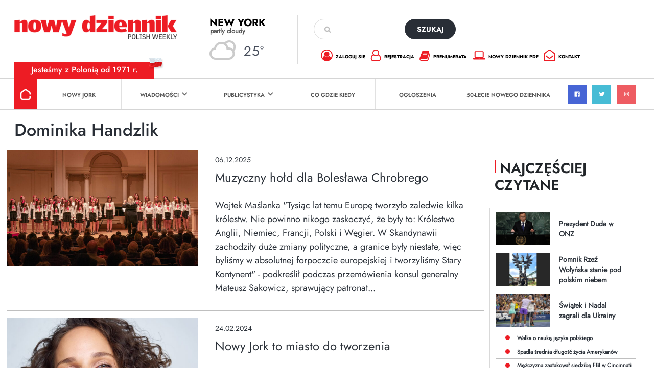

--- FILE ---
content_type: text/html; charset=utf-8
request_url: https://www.google.com/recaptcha/api2/anchor?ar=1&k=6Lc9Q4kpAAAAALKDHp35rbm9L3R0Cr8FXmC3rZHO&co=aHR0cHM6Ly9kemllbm5pay5jb206NDQz&hl=en&v=N67nZn4AqZkNcbeMu4prBgzg&size=invisible&anchor-ms=20000&execute-ms=30000&cb=jegksf6ugxz0
body_size: 48696
content:
<!DOCTYPE HTML><html dir="ltr" lang="en"><head><meta http-equiv="Content-Type" content="text/html; charset=UTF-8">
<meta http-equiv="X-UA-Compatible" content="IE=edge">
<title>reCAPTCHA</title>
<style type="text/css">
/* cyrillic-ext */
@font-face {
  font-family: 'Roboto';
  font-style: normal;
  font-weight: 400;
  font-stretch: 100%;
  src: url(//fonts.gstatic.com/s/roboto/v48/KFO7CnqEu92Fr1ME7kSn66aGLdTylUAMa3GUBHMdazTgWw.woff2) format('woff2');
  unicode-range: U+0460-052F, U+1C80-1C8A, U+20B4, U+2DE0-2DFF, U+A640-A69F, U+FE2E-FE2F;
}
/* cyrillic */
@font-face {
  font-family: 'Roboto';
  font-style: normal;
  font-weight: 400;
  font-stretch: 100%;
  src: url(//fonts.gstatic.com/s/roboto/v48/KFO7CnqEu92Fr1ME7kSn66aGLdTylUAMa3iUBHMdazTgWw.woff2) format('woff2');
  unicode-range: U+0301, U+0400-045F, U+0490-0491, U+04B0-04B1, U+2116;
}
/* greek-ext */
@font-face {
  font-family: 'Roboto';
  font-style: normal;
  font-weight: 400;
  font-stretch: 100%;
  src: url(//fonts.gstatic.com/s/roboto/v48/KFO7CnqEu92Fr1ME7kSn66aGLdTylUAMa3CUBHMdazTgWw.woff2) format('woff2');
  unicode-range: U+1F00-1FFF;
}
/* greek */
@font-face {
  font-family: 'Roboto';
  font-style: normal;
  font-weight: 400;
  font-stretch: 100%;
  src: url(//fonts.gstatic.com/s/roboto/v48/KFO7CnqEu92Fr1ME7kSn66aGLdTylUAMa3-UBHMdazTgWw.woff2) format('woff2');
  unicode-range: U+0370-0377, U+037A-037F, U+0384-038A, U+038C, U+038E-03A1, U+03A3-03FF;
}
/* math */
@font-face {
  font-family: 'Roboto';
  font-style: normal;
  font-weight: 400;
  font-stretch: 100%;
  src: url(//fonts.gstatic.com/s/roboto/v48/KFO7CnqEu92Fr1ME7kSn66aGLdTylUAMawCUBHMdazTgWw.woff2) format('woff2');
  unicode-range: U+0302-0303, U+0305, U+0307-0308, U+0310, U+0312, U+0315, U+031A, U+0326-0327, U+032C, U+032F-0330, U+0332-0333, U+0338, U+033A, U+0346, U+034D, U+0391-03A1, U+03A3-03A9, U+03B1-03C9, U+03D1, U+03D5-03D6, U+03F0-03F1, U+03F4-03F5, U+2016-2017, U+2034-2038, U+203C, U+2040, U+2043, U+2047, U+2050, U+2057, U+205F, U+2070-2071, U+2074-208E, U+2090-209C, U+20D0-20DC, U+20E1, U+20E5-20EF, U+2100-2112, U+2114-2115, U+2117-2121, U+2123-214F, U+2190, U+2192, U+2194-21AE, U+21B0-21E5, U+21F1-21F2, U+21F4-2211, U+2213-2214, U+2216-22FF, U+2308-230B, U+2310, U+2319, U+231C-2321, U+2336-237A, U+237C, U+2395, U+239B-23B7, U+23D0, U+23DC-23E1, U+2474-2475, U+25AF, U+25B3, U+25B7, U+25BD, U+25C1, U+25CA, U+25CC, U+25FB, U+266D-266F, U+27C0-27FF, U+2900-2AFF, U+2B0E-2B11, U+2B30-2B4C, U+2BFE, U+3030, U+FF5B, U+FF5D, U+1D400-1D7FF, U+1EE00-1EEFF;
}
/* symbols */
@font-face {
  font-family: 'Roboto';
  font-style: normal;
  font-weight: 400;
  font-stretch: 100%;
  src: url(//fonts.gstatic.com/s/roboto/v48/KFO7CnqEu92Fr1ME7kSn66aGLdTylUAMaxKUBHMdazTgWw.woff2) format('woff2');
  unicode-range: U+0001-000C, U+000E-001F, U+007F-009F, U+20DD-20E0, U+20E2-20E4, U+2150-218F, U+2190, U+2192, U+2194-2199, U+21AF, U+21E6-21F0, U+21F3, U+2218-2219, U+2299, U+22C4-22C6, U+2300-243F, U+2440-244A, U+2460-24FF, U+25A0-27BF, U+2800-28FF, U+2921-2922, U+2981, U+29BF, U+29EB, U+2B00-2BFF, U+4DC0-4DFF, U+FFF9-FFFB, U+10140-1018E, U+10190-1019C, U+101A0, U+101D0-101FD, U+102E0-102FB, U+10E60-10E7E, U+1D2C0-1D2D3, U+1D2E0-1D37F, U+1F000-1F0FF, U+1F100-1F1AD, U+1F1E6-1F1FF, U+1F30D-1F30F, U+1F315, U+1F31C, U+1F31E, U+1F320-1F32C, U+1F336, U+1F378, U+1F37D, U+1F382, U+1F393-1F39F, U+1F3A7-1F3A8, U+1F3AC-1F3AF, U+1F3C2, U+1F3C4-1F3C6, U+1F3CA-1F3CE, U+1F3D4-1F3E0, U+1F3ED, U+1F3F1-1F3F3, U+1F3F5-1F3F7, U+1F408, U+1F415, U+1F41F, U+1F426, U+1F43F, U+1F441-1F442, U+1F444, U+1F446-1F449, U+1F44C-1F44E, U+1F453, U+1F46A, U+1F47D, U+1F4A3, U+1F4B0, U+1F4B3, U+1F4B9, U+1F4BB, U+1F4BF, U+1F4C8-1F4CB, U+1F4D6, U+1F4DA, U+1F4DF, U+1F4E3-1F4E6, U+1F4EA-1F4ED, U+1F4F7, U+1F4F9-1F4FB, U+1F4FD-1F4FE, U+1F503, U+1F507-1F50B, U+1F50D, U+1F512-1F513, U+1F53E-1F54A, U+1F54F-1F5FA, U+1F610, U+1F650-1F67F, U+1F687, U+1F68D, U+1F691, U+1F694, U+1F698, U+1F6AD, U+1F6B2, U+1F6B9-1F6BA, U+1F6BC, U+1F6C6-1F6CF, U+1F6D3-1F6D7, U+1F6E0-1F6EA, U+1F6F0-1F6F3, U+1F6F7-1F6FC, U+1F700-1F7FF, U+1F800-1F80B, U+1F810-1F847, U+1F850-1F859, U+1F860-1F887, U+1F890-1F8AD, U+1F8B0-1F8BB, U+1F8C0-1F8C1, U+1F900-1F90B, U+1F93B, U+1F946, U+1F984, U+1F996, U+1F9E9, U+1FA00-1FA6F, U+1FA70-1FA7C, U+1FA80-1FA89, U+1FA8F-1FAC6, U+1FACE-1FADC, U+1FADF-1FAE9, U+1FAF0-1FAF8, U+1FB00-1FBFF;
}
/* vietnamese */
@font-face {
  font-family: 'Roboto';
  font-style: normal;
  font-weight: 400;
  font-stretch: 100%;
  src: url(//fonts.gstatic.com/s/roboto/v48/KFO7CnqEu92Fr1ME7kSn66aGLdTylUAMa3OUBHMdazTgWw.woff2) format('woff2');
  unicode-range: U+0102-0103, U+0110-0111, U+0128-0129, U+0168-0169, U+01A0-01A1, U+01AF-01B0, U+0300-0301, U+0303-0304, U+0308-0309, U+0323, U+0329, U+1EA0-1EF9, U+20AB;
}
/* latin-ext */
@font-face {
  font-family: 'Roboto';
  font-style: normal;
  font-weight: 400;
  font-stretch: 100%;
  src: url(//fonts.gstatic.com/s/roboto/v48/KFO7CnqEu92Fr1ME7kSn66aGLdTylUAMa3KUBHMdazTgWw.woff2) format('woff2');
  unicode-range: U+0100-02BA, U+02BD-02C5, U+02C7-02CC, U+02CE-02D7, U+02DD-02FF, U+0304, U+0308, U+0329, U+1D00-1DBF, U+1E00-1E9F, U+1EF2-1EFF, U+2020, U+20A0-20AB, U+20AD-20C0, U+2113, U+2C60-2C7F, U+A720-A7FF;
}
/* latin */
@font-face {
  font-family: 'Roboto';
  font-style: normal;
  font-weight: 400;
  font-stretch: 100%;
  src: url(//fonts.gstatic.com/s/roboto/v48/KFO7CnqEu92Fr1ME7kSn66aGLdTylUAMa3yUBHMdazQ.woff2) format('woff2');
  unicode-range: U+0000-00FF, U+0131, U+0152-0153, U+02BB-02BC, U+02C6, U+02DA, U+02DC, U+0304, U+0308, U+0329, U+2000-206F, U+20AC, U+2122, U+2191, U+2193, U+2212, U+2215, U+FEFF, U+FFFD;
}
/* cyrillic-ext */
@font-face {
  font-family: 'Roboto';
  font-style: normal;
  font-weight: 500;
  font-stretch: 100%;
  src: url(//fonts.gstatic.com/s/roboto/v48/KFO7CnqEu92Fr1ME7kSn66aGLdTylUAMa3GUBHMdazTgWw.woff2) format('woff2');
  unicode-range: U+0460-052F, U+1C80-1C8A, U+20B4, U+2DE0-2DFF, U+A640-A69F, U+FE2E-FE2F;
}
/* cyrillic */
@font-face {
  font-family: 'Roboto';
  font-style: normal;
  font-weight: 500;
  font-stretch: 100%;
  src: url(//fonts.gstatic.com/s/roboto/v48/KFO7CnqEu92Fr1ME7kSn66aGLdTylUAMa3iUBHMdazTgWw.woff2) format('woff2');
  unicode-range: U+0301, U+0400-045F, U+0490-0491, U+04B0-04B1, U+2116;
}
/* greek-ext */
@font-face {
  font-family: 'Roboto';
  font-style: normal;
  font-weight: 500;
  font-stretch: 100%;
  src: url(//fonts.gstatic.com/s/roboto/v48/KFO7CnqEu92Fr1ME7kSn66aGLdTylUAMa3CUBHMdazTgWw.woff2) format('woff2');
  unicode-range: U+1F00-1FFF;
}
/* greek */
@font-face {
  font-family: 'Roboto';
  font-style: normal;
  font-weight: 500;
  font-stretch: 100%;
  src: url(//fonts.gstatic.com/s/roboto/v48/KFO7CnqEu92Fr1ME7kSn66aGLdTylUAMa3-UBHMdazTgWw.woff2) format('woff2');
  unicode-range: U+0370-0377, U+037A-037F, U+0384-038A, U+038C, U+038E-03A1, U+03A3-03FF;
}
/* math */
@font-face {
  font-family: 'Roboto';
  font-style: normal;
  font-weight: 500;
  font-stretch: 100%;
  src: url(//fonts.gstatic.com/s/roboto/v48/KFO7CnqEu92Fr1ME7kSn66aGLdTylUAMawCUBHMdazTgWw.woff2) format('woff2');
  unicode-range: U+0302-0303, U+0305, U+0307-0308, U+0310, U+0312, U+0315, U+031A, U+0326-0327, U+032C, U+032F-0330, U+0332-0333, U+0338, U+033A, U+0346, U+034D, U+0391-03A1, U+03A3-03A9, U+03B1-03C9, U+03D1, U+03D5-03D6, U+03F0-03F1, U+03F4-03F5, U+2016-2017, U+2034-2038, U+203C, U+2040, U+2043, U+2047, U+2050, U+2057, U+205F, U+2070-2071, U+2074-208E, U+2090-209C, U+20D0-20DC, U+20E1, U+20E5-20EF, U+2100-2112, U+2114-2115, U+2117-2121, U+2123-214F, U+2190, U+2192, U+2194-21AE, U+21B0-21E5, U+21F1-21F2, U+21F4-2211, U+2213-2214, U+2216-22FF, U+2308-230B, U+2310, U+2319, U+231C-2321, U+2336-237A, U+237C, U+2395, U+239B-23B7, U+23D0, U+23DC-23E1, U+2474-2475, U+25AF, U+25B3, U+25B7, U+25BD, U+25C1, U+25CA, U+25CC, U+25FB, U+266D-266F, U+27C0-27FF, U+2900-2AFF, U+2B0E-2B11, U+2B30-2B4C, U+2BFE, U+3030, U+FF5B, U+FF5D, U+1D400-1D7FF, U+1EE00-1EEFF;
}
/* symbols */
@font-face {
  font-family: 'Roboto';
  font-style: normal;
  font-weight: 500;
  font-stretch: 100%;
  src: url(//fonts.gstatic.com/s/roboto/v48/KFO7CnqEu92Fr1ME7kSn66aGLdTylUAMaxKUBHMdazTgWw.woff2) format('woff2');
  unicode-range: U+0001-000C, U+000E-001F, U+007F-009F, U+20DD-20E0, U+20E2-20E4, U+2150-218F, U+2190, U+2192, U+2194-2199, U+21AF, U+21E6-21F0, U+21F3, U+2218-2219, U+2299, U+22C4-22C6, U+2300-243F, U+2440-244A, U+2460-24FF, U+25A0-27BF, U+2800-28FF, U+2921-2922, U+2981, U+29BF, U+29EB, U+2B00-2BFF, U+4DC0-4DFF, U+FFF9-FFFB, U+10140-1018E, U+10190-1019C, U+101A0, U+101D0-101FD, U+102E0-102FB, U+10E60-10E7E, U+1D2C0-1D2D3, U+1D2E0-1D37F, U+1F000-1F0FF, U+1F100-1F1AD, U+1F1E6-1F1FF, U+1F30D-1F30F, U+1F315, U+1F31C, U+1F31E, U+1F320-1F32C, U+1F336, U+1F378, U+1F37D, U+1F382, U+1F393-1F39F, U+1F3A7-1F3A8, U+1F3AC-1F3AF, U+1F3C2, U+1F3C4-1F3C6, U+1F3CA-1F3CE, U+1F3D4-1F3E0, U+1F3ED, U+1F3F1-1F3F3, U+1F3F5-1F3F7, U+1F408, U+1F415, U+1F41F, U+1F426, U+1F43F, U+1F441-1F442, U+1F444, U+1F446-1F449, U+1F44C-1F44E, U+1F453, U+1F46A, U+1F47D, U+1F4A3, U+1F4B0, U+1F4B3, U+1F4B9, U+1F4BB, U+1F4BF, U+1F4C8-1F4CB, U+1F4D6, U+1F4DA, U+1F4DF, U+1F4E3-1F4E6, U+1F4EA-1F4ED, U+1F4F7, U+1F4F9-1F4FB, U+1F4FD-1F4FE, U+1F503, U+1F507-1F50B, U+1F50D, U+1F512-1F513, U+1F53E-1F54A, U+1F54F-1F5FA, U+1F610, U+1F650-1F67F, U+1F687, U+1F68D, U+1F691, U+1F694, U+1F698, U+1F6AD, U+1F6B2, U+1F6B9-1F6BA, U+1F6BC, U+1F6C6-1F6CF, U+1F6D3-1F6D7, U+1F6E0-1F6EA, U+1F6F0-1F6F3, U+1F6F7-1F6FC, U+1F700-1F7FF, U+1F800-1F80B, U+1F810-1F847, U+1F850-1F859, U+1F860-1F887, U+1F890-1F8AD, U+1F8B0-1F8BB, U+1F8C0-1F8C1, U+1F900-1F90B, U+1F93B, U+1F946, U+1F984, U+1F996, U+1F9E9, U+1FA00-1FA6F, U+1FA70-1FA7C, U+1FA80-1FA89, U+1FA8F-1FAC6, U+1FACE-1FADC, U+1FADF-1FAE9, U+1FAF0-1FAF8, U+1FB00-1FBFF;
}
/* vietnamese */
@font-face {
  font-family: 'Roboto';
  font-style: normal;
  font-weight: 500;
  font-stretch: 100%;
  src: url(//fonts.gstatic.com/s/roboto/v48/KFO7CnqEu92Fr1ME7kSn66aGLdTylUAMa3OUBHMdazTgWw.woff2) format('woff2');
  unicode-range: U+0102-0103, U+0110-0111, U+0128-0129, U+0168-0169, U+01A0-01A1, U+01AF-01B0, U+0300-0301, U+0303-0304, U+0308-0309, U+0323, U+0329, U+1EA0-1EF9, U+20AB;
}
/* latin-ext */
@font-face {
  font-family: 'Roboto';
  font-style: normal;
  font-weight: 500;
  font-stretch: 100%;
  src: url(//fonts.gstatic.com/s/roboto/v48/KFO7CnqEu92Fr1ME7kSn66aGLdTylUAMa3KUBHMdazTgWw.woff2) format('woff2');
  unicode-range: U+0100-02BA, U+02BD-02C5, U+02C7-02CC, U+02CE-02D7, U+02DD-02FF, U+0304, U+0308, U+0329, U+1D00-1DBF, U+1E00-1E9F, U+1EF2-1EFF, U+2020, U+20A0-20AB, U+20AD-20C0, U+2113, U+2C60-2C7F, U+A720-A7FF;
}
/* latin */
@font-face {
  font-family: 'Roboto';
  font-style: normal;
  font-weight: 500;
  font-stretch: 100%;
  src: url(//fonts.gstatic.com/s/roboto/v48/KFO7CnqEu92Fr1ME7kSn66aGLdTylUAMa3yUBHMdazQ.woff2) format('woff2');
  unicode-range: U+0000-00FF, U+0131, U+0152-0153, U+02BB-02BC, U+02C6, U+02DA, U+02DC, U+0304, U+0308, U+0329, U+2000-206F, U+20AC, U+2122, U+2191, U+2193, U+2212, U+2215, U+FEFF, U+FFFD;
}
/* cyrillic-ext */
@font-face {
  font-family: 'Roboto';
  font-style: normal;
  font-weight: 900;
  font-stretch: 100%;
  src: url(//fonts.gstatic.com/s/roboto/v48/KFO7CnqEu92Fr1ME7kSn66aGLdTylUAMa3GUBHMdazTgWw.woff2) format('woff2');
  unicode-range: U+0460-052F, U+1C80-1C8A, U+20B4, U+2DE0-2DFF, U+A640-A69F, U+FE2E-FE2F;
}
/* cyrillic */
@font-face {
  font-family: 'Roboto';
  font-style: normal;
  font-weight: 900;
  font-stretch: 100%;
  src: url(//fonts.gstatic.com/s/roboto/v48/KFO7CnqEu92Fr1ME7kSn66aGLdTylUAMa3iUBHMdazTgWw.woff2) format('woff2');
  unicode-range: U+0301, U+0400-045F, U+0490-0491, U+04B0-04B1, U+2116;
}
/* greek-ext */
@font-face {
  font-family: 'Roboto';
  font-style: normal;
  font-weight: 900;
  font-stretch: 100%;
  src: url(//fonts.gstatic.com/s/roboto/v48/KFO7CnqEu92Fr1ME7kSn66aGLdTylUAMa3CUBHMdazTgWw.woff2) format('woff2');
  unicode-range: U+1F00-1FFF;
}
/* greek */
@font-face {
  font-family: 'Roboto';
  font-style: normal;
  font-weight: 900;
  font-stretch: 100%;
  src: url(//fonts.gstatic.com/s/roboto/v48/KFO7CnqEu92Fr1ME7kSn66aGLdTylUAMa3-UBHMdazTgWw.woff2) format('woff2');
  unicode-range: U+0370-0377, U+037A-037F, U+0384-038A, U+038C, U+038E-03A1, U+03A3-03FF;
}
/* math */
@font-face {
  font-family: 'Roboto';
  font-style: normal;
  font-weight: 900;
  font-stretch: 100%;
  src: url(//fonts.gstatic.com/s/roboto/v48/KFO7CnqEu92Fr1ME7kSn66aGLdTylUAMawCUBHMdazTgWw.woff2) format('woff2');
  unicode-range: U+0302-0303, U+0305, U+0307-0308, U+0310, U+0312, U+0315, U+031A, U+0326-0327, U+032C, U+032F-0330, U+0332-0333, U+0338, U+033A, U+0346, U+034D, U+0391-03A1, U+03A3-03A9, U+03B1-03C9, U+03D1, U+03D5-03D6, U+03F0-03F1, U+03F4-03F5, U+2016-2017, U+2034-2038, U+203C, U+2040, U+2043, U+2047, U+2050, U+2057, U+205F, U+2070-2071, U+2074-208E, U+2090-209C, U+20D0-20DC, U+20E1, U+20E5-20EF, U+2100-2112, U+2114-2115, U+2117-2121, U+2123-214F, U+2190, U+2192, U+2194-21AE, U+21B0-21E5, U+21F1-21F2, U+21F4-2211, U+2213-2214, U+2216-22FF, U+2308-230B, U+2310, U+2319, U+231C-2321, U+2336-237A, U+237C, U+2395, U+239B-23B7, U+23D0, U+23DC-23E1, U+2474-2475, U+25AF, U+25B3, U+25B7, U+25BD, U+25C1, U+25CA, U+25CC, U+25FB, U+266D-266F, U+27C0-27FF, U+2900-2AFF, U+2B0E-2B11, U+2B30-2B4C, U+2BFE, U+3030, U+FF5B, U+FF5D, U+1D400-1D7FF, U+1EE00-1EEFF;
}
/* symbols */
@font-face {
  font-family: 'Roboto';
  font-style: normal;
  font-weight: 900;
  font-stretch: 100%;
  src: url(//fonts.gstatic.com/s/roboto/v48/KFO7CnqEu92Fr1ME7kSn66aGLdTylUAMaxKUBHMdazTgWw.woff2) format('woff2');
  unicode-range: U+0001-000C, U+000E-001F, U+007F-009F, U+20DD-20E0, U+20E2-20E4, U+2150-218F, U+2190, U+2192, U+2194-2199, U+21AF, U+21E6-21F0, U+21F3, U+2218-2219, U+2299, U+22C4-22C6, U+2300-243F, U+2440-244A, U+2460-24FF, U+25A0-27BF, U+2800-28FF, U+2921-2922, U+2981, U+29BF, U+29EB, U+2B00-2BFF, U+4DC0-4DFF, U+FFF9-FFFB, U+10140-1018E, U+10190-1019C, U+101A0, U+101D0-101FD, U+102E0-102FB, U+10E60-10E7E, U+1D2C0-1D2D3, U+1D2E0-1D37F, U+1F000-1F0FF, U+1F100-1F1AD, U+1F1E6-1F1FF, U+1F30D-1F30F, U+1F315, U+1F31C, U+1F31E, U+1F320-1F32C, U+1F336, U+1F378, U+1F37D, U+1F382, U+1F393-1F39F, U+1F3A7-1F3A8, U+1F3AC-1F3AF, U+1F3C2, U+1F3C4-1F3C6, U+1F3CA-1F3CE, U+1F3D4-1F3E0, U+1F3ED, U+1F3F1-1F3F3, U+1F3F5-1F3F7, U+1F408, U+1F415, U+1F41F, U+1F426, U+1F43F, U+1F441-1F442, U+1F444, U+1F446-1F449, U+1F44C-1F44E, U+1F453, U+1F46A, U+1F47D, U+1F4A3, U+1F4B0, U+1F4B3, U+1F4B9, U+1F4BB, U+1F4BF, U+1F4C8-1F4CB, U+1F4D6, U+1F4DA, U+1F4DF, U+1F4E3-1F4E6, U+1F4EA-1F4ED, U+1F4F7, U+1F4F9-1F4FB, U+1F4FD-1F4FE, U+1F503, U+1F507-1F50B, U+1F50D, U+1F512-1F513, U+1F53E-1F54A, U+1F54F-1F5FA, U+1F610, U+1F650-1F67F, U+1F687, U+1F68D, U+1F691, U+1F694, U+1F698, U+1F6AD, U+1F6B2, U+1F6B9-1F6BA, U+1F6BC, U+1F6C6-1F6CF, U+1F6D3-1F6D7, U+1F6E0-1F6EA, U+1F6F0-1F6F3, U+1F6F7-1F6FC, U+1F700-1F7FF, U+1F800-1F80B, U+1F810-1F847, U+1F850-1F859, U+1F860-1F887, U+1F890-1F8AD, U+1F8B0-1F8BB, U+1F8C0-1F8C1, U+1F900-1F90B, U+1F93B, U+1F946, U+1F984, U+1F996, U+1F9E9, U+1FA00-1FA6F, U+1FA70-1FA7C, U+1FA80-1FA89, U+1FA8F-1FAC6, U+1FACE-1FADC, U+1FADF-1FAE9, U+1FAF0-1FAF8, U+1FB00-1FBFF;
}
/* vietnamese */
@font-face {
  font-family: 'Roboto';
  font-style: normal;
  font-weight: 900;
  font-stretch: 100%;
  src: url(//fonts.gstatic.com/s/roboto/v48/KFO7CnqEu92Fr1ME7kSn66aGLdTylUAMa3OUBHMdazTgWw.woff2) format('woff2');
  unicode-range: U+0102-0103, U+0110-0111, U+0128-0129, U+0168-0169, U+01A0-01A1, U+01AF-01B0, U+0300-0301, U+0303-0304, U+0308-0309, U+0323, U+0329, U+1EA0-1EF9, U+20AB;
}
/* latin-ext */
@font-face {
  font-family: 'Roboto';
  font-style: normal;
  font-weight: 900;
  font-stretch: 100%;
  src: url(//fonts.gstatic.com/s/roboto/v48/KFO7CnqEu92Fr1ME7kSn66aGLdTylUAMa3KUBHMdazTgWw.woff2) format('woff2');
  unicode-range: U+0100-02BA, U+02BD-02C5, U+02C7-02CC, U+02CE-02D7, U+02DD-02FF, U+0304, U+0308, U+0329, U+1D00-1DBF, U+1E00-1E9F, U+1EF2-1EFF, U+2020, U+20A0-20AB, U+20AD-20C0, U+2113, U+2C60-2C7F, U+A720-A7FF;
}
/* latin */
@font-face {
  font-family: 'Roboto';
  font-style: normal;
  font-weight: 900;
  font-stretch: 100%;
  src: url(//fonts.gstatic.com/s/roboto/v48/KFO7CnqEu92Fr1ME7kSn66aGLdTylUAMa3yUBHMdazQ.woff2) format('woff2');
  unicode-range: U+0000-00FF, U+0131, U+0152-0153, U+02BB-02BC, U+02C6, U+02DA, U+02DC, U+0304, U+0308, U+0329, U+2000-206F, U+20AC, U+2122, U+2191, U+2193, U+2212, U+2215, U+FEFF, U+FFFD;
}

</style>
<link rel="stylesheet" type="text/css" href="https://www.gstatic.com/recaptcha/releases/N67nZn4AqZkNcbeMu4prBgzg/styles__ltr.css">
<script nonce="V_-J2wk8tdJ4hiibvf1h4w" type="text/javascript">window['__recaptcha_api'] = 'https://www.google.com/recaptcha/api2/';</script>
<script type="text/javascript" src="https://www.gstatic.com/recaptcha/releases/N67nZn4AqZkNcbeMu4prBgzg/recaptcha__en.js" nonce="V_-J2wk8tdJ4hiibvf1h4w">
      
    </script></head>
<body><div id="rc-anchor-alert" class="rc-anchor-alert"></div>
<input type="hidden" id="recaptcha-token" value="[base64]">
<script type="text/javascript" nonce="V_-J2wk8tdJ4hiibvf1h4w">
      recaptcha.anchor.Main.init("[\x22ainput\x22,[\x22bgdata\x22,\x22\x22,\[base64]/[base64]/[base64]/[base64]/[base64]/[base64]/KGcoTywyNTMsTy5PKSxVRyhPLEMpKTpnKE8sMjUzLEMpLE8pKSxsKSksTykpfSxieT1mdW5jdGlvbihDLE8sdSxsKXtmb3IobD0odT1SKEMpLDApO08+MDtPLS0pbD1sPDw4fFooQyk7ZyhDLHUsbCl9LFVHPWZ1bmN0aW9uKEMsTyl7Qy5pLmxlbmd0aD4xMDQ/[base64]/[base64]/[base64]/[base64]/[base64]/[base64]/[base64]\\u003d\x22,\[base64]\\u003d\\u003d\x22,\x22QylxwrFaw5NUAsKXTMKAdTkIIAHDucKiZhkiwo8Rw6VUKMORXlYiwonDoyhew7vCtXRgwq/CpMK+UBNSalMCKw4LwpzDpMOEwqhYwrzDqFjDn8KsH8KJNl3Dm8K6ZMKewr7ChgPCocOkTcKoQljCjSDDpMOUKjPClADDvcKJW8K4A0shREhXKFfCnsKTw5sMwqtiMAJlw6fCj8K0w7LDs8K+w5LCpjEtAMOlIQnDpBhZw4/[base64]/CqcO+w6LCt8OvS8OEI1fCpMKZw4LCnBcNd3vDsUnDvCPDs8KaXEV5YsK9IsOZOko4DAIAw6pLXjXCm2RTB2NNHMOqQyvCn8O6woHDjhQZEMOddyTCvRTDuMKbPWZ6wo51OV/Cn2Q9w77DkgjDg8KFWzvCpMOww74iEMOOFcOibGbCtCMAwrfDrgfCrcK0w5nDkMKoA1d/[base64]/DqcKzOUVFUsOzOMKNwoPCqD/ChDIVKnNfwqfChUXDhUbDnX5SLwVAw4zCgVHDocOXw7oxw5p2ZWd6w48GDW1VGsORw50bw4sBw6Nqwq7DvMKbw7PDqgbDsCnDlsKWZHtLXnLCq8OSwr/CumvDhzNcWDjDj8O7ZcOiw7JsZ8KQw6vDoMKLPsKrcMOTwpo2w4xmw6lcwqPCtFvCllosZMKRw5NGw6IJJFhvwpwswojDmMK+w6PDvkF6bMKmw63CqWFrwoTDo8O5ZcOBUnXCnz/DjCvCkMKbTk/Di8OIaMORw45/TQIKQBHDr8ONfi7Dmng4PDttNUzCoUnDl8KxEsOEHMKTW0LDrCjCgDXDvEtPwqotWcOGYMOvwqzCnmwuV3jCgsK+KCV/w6huwqoYw58gTiEUwqwpFG/[base64]/Dk8OAOGfDnsKSHsK7OmNqG8KkwrJJRsK+wrBtw5XCpTfDnMKyaGXCsTLDkmHDlcK0w4dFSsKhwprDm8KKH8Olw5HDuMOgwo0GworDkcOSFg8xw6LCj3UzZwzDn8OBJ8OHNSwybMKhO8KZYH8ew4sXLzLCijfDm0PCiMK3L8OiOsKjw7ROTmJCw51/NcOKXQMaYyzCocOOw4EKGUh8wot4wprDvRPDpsOCw6jDuWhlJR0/[base64]/CuSAQXMOnwrDCgXLDrcKbfMOCSsOSw4xow5DDgRjDt1ZYfcKvQsOBVXRwG8KQYMO7wpk6L8OSWCDDi8KTw4vDo8KhWGnDhmUfTcKNCXPDlMKJw6s9w6snDTcHYcKQfcKxw6rCh8Ovw7rCsMOLw5/ClFnDuMK9w74ABTzCjX/CpMK4c8KXw5/DiH5fwrHDoTASwoXDpljCshAhQMOGwocBw6pfw6DCucOsw7bCin5kXHrDrcOiOXZCfMKcw5g6H0zDisOBwr7CpxRFw7YqaEkbwpoHw7/Cp8OSwr4BwpLCh8OQwrx2woUvw6xPCGDDqg5GGxFfw4QAWnZQNMK0wrrDiTN2clYEwq/DhMOfFAw3OHY/wqvDg8KpwrXCrcOGwoxQw7/DqcOlwrZLPMKkwoLDo8KHworCsUtbw6TDhcKEY8OPHMKFw7zDkcKBdcKtUG0ESjbDqRojw459woDDn33DqTLCu8O6w7vDvQvDgcOyXyLDiixqwpYNDcKRDHrDrnTCulViPcOeJhPCgjNCw6PCpQkww5/CiTLDk35Ewrl1cTEMwpk3woZ0aj/[base64]/wqlUbhzCsAI4YCTCgzHCilVXGzAgG1/Cl8OTCsOhSsOJw63CsgbDh8K5AsOqw7NJP8OZcVTCsMKOC34lFcOOEG/DhMO7XSDCp8K0w7LDrcOfBsKmLsKnWVFsCjbCisKyOBnCk8Ksw67ChMOuRirCii8uIcKqFmnCv8OYw4wgFsKQw608NcKqMMKJw5zDnMKTwoXCqsO/w6ZWQ8KGwq43cSo6w4fCm8OXITBMdRFiwroAwr1ObMKCeMKkw7N6JMKGwoscw6U/[base64]/DmsKiw4TDu8K/[base64]/DpMOvwrQqw7bCpE/Ck8KvNzPDkMOQe8OKF3PDqzvDqWVtw7txwpB6w47CpWLDosO7U37DrMK0Q1HDowHDq28cw5fDjA82wrsFw4zCsR50woA/N8O3KsKxw5nDoTM5wqDChMOrecKlwpRVw4FlwofDoDxQH0/CgTXCkMKmw6bCiVfDpXQzbwEkC8K3wqxiwp/[base64]/DjsKWw6fCuDUXwr1wwp/Coy/DhQ16w5zDnj/DgcK9w7MUVMOtwo7DinvCl0DDiMKlw6AKem0mw7kDwoI4c8OvJ8OWwqHCqhvDkVTCnMKPQgVtdcOywqHCmcOnw7rDi8O0PBQ4Wh/DlwvDqMK6ZVciesOrV8OGw4DDvMO8G8Kyw4oxTMK8wqNlFcOpw5/[base64]/w5FHdVLCrkDClQoawqHDksOZwqU5w77DmCpuw7jCrMK/SsOLEG0ZQko1w5zDtw/DtFtMfzLDp8OJZ8KUw4Qsw7EILcKQwqvDsT3DiBAkw4EvbcOpfcKyw4zCr11EwrsnSDPDnMKyw5LDtUDDjsOQwptKw4s8KlPChkMaa3vCvlLCusOUI8OqL8OZwr7CvcO4wrxYGcOEwrp8W03DgMKCBwnDphVeLVzDpsOPw5PDtsOxwrllwpLCksK+w6FSw48Kw6kDw7/Clztsw6Eww4wtw5ZFcsKrccKBc8Kmw7M9BMKGwoZKVcOTw50YwpRFwrgJw77CusOoJMO+w6DCqywcw6RawoQYYiJGw6fDp8KawpXDkjvDmsObF8KWw50+A8Ohwox3RULCucOhwoHCqDjCosKdGMKuw7vDjWPCt8KXwow/w4TDkRJeYiEQf8OmwqEfwqrClsKVcMKHwqjDv8K/wpHCmsOgBwkENsKxIsKcc1scAkfDt3J7wp0Mcl/Dk8K9D8KwVMKDwrEBwr7CujVmw5HCkcOhX8OkLyLDl8Kawr5eXSPClcKwbzB4wowic8OCw5ERw6XCqSrCgwLCpSPDoMOjYcKhwpXCt3vDiMKfw6nClGc/B8OFA8Kjw4PCgm7DncKHOsKTw6XCpcOmB3VGw4/CgkPDnUnDqDVzdcODWU1uJcKMw5HCisKcR3vDvF3DtSTCrcKnw7J6wos3esOcw6/DkcOSw5UgwoxPD8OUJGRVwq8jWG3Dr8O7UMOtw7bCgEA3QTXClQ3CscKfw5rDpsKUwpzDujl9w5XDrW7DlMOsw54Bw7vCpF4OCcKKTcOvw4/CmsONFzTCo29Tw6rCu8O3wqhdw4rDi3bDk8KlcicDcTYBbwU/[base64]/wq/DlMKLwpTCvjpYFMOIR8O6XU3Drm0Qw6XCun0Nw4rDtzZywrMew73DtSjCoH4eL8K6wrdeOMOUKMKHMsKzwowtw5zCjDTCoMOiE0QkGivDiRvCkiB3w7dbSsOuRzh4asOqwrzChWd+wqpDwpHCpSxpw5fDmG43XBPCn8OZwppnZMOrw4TCo8OuwqlJNXnDg00/[base64]/DqMKIRcKiwq/DnSBFWyLCuXDDnXTCv3EWXCPDgcK0wrARw4rDgMKycwjCtwZnLWbDqsK9wp3DpG7DpcOaAyPClMOJHlQQw4tAw7LDmcKVY2jDscOocT8tWcKoHSXDm1/DhsOCE3/CnGs2A8K/[base64]/CusKgBlbCiMKsSiYDw4Vnw7tNez3Cs8KRFnHDqho0Ry0tVlFLwqlWFWfDhRfCs8KHNQRRNsKYOsKWwpt5QQnDi0LCpX0sw54kTnvCgsOwwpnDoWzDrMOaZMO7w5QgFTNKNBbDnC5cwqLDrMOLBCDDjsKEMxZjLsOew6TDiMKlw7HCnjXCqMOAMw/ClcKsw5s1wrvCqzvCpcOtE8ONw6M+AE8WwozClQxQah/DiAoWTAYJw6osw4PDpMOww5ogOTsDFzYZwrPDmEzCiEkpccK/BCnDm8OVUBXDqD/DlMKBXjhFY8Kaw7DDuEYZw5rCs8O/WcOMw7HDq8O8w5FGwqbDh8KAQm/[base64]/CisOKwr7DtAUzW8KLwoxXHi0Qe3PDrV17UcOmw4BEwp5YaWDDkj/[base64]/ClC1rwrfClSjDr8OkEcOEZlFIPMOiZhclwp3DuMOyw4REYcKCVG/DgyHDqx/CpsK9LTlpdcOCw63CjTrCv8OmwrTDuGBSc27Cr8O5w7DChcKqw4fCoAFWw5TDp8Oxwr4Qw7MDw6wjI30bw7TDj8KIXSDCuMONWTLDhl/DjcOxHEltwoImwo9Aw4pXw47DmhgswoIFLsOSw6k0wr7DjD5zRsOzwr/DpMO4esOZdQ5USHoEfQTCjcOnXMOZKsOrwrkNbcOpG8OXeMKDD8Krwq3CohHDoytrWijCucKeeRzDr8OHw7/CusO7civCncO3UwhyZFfDrExiwq3Dt8KMUMOCQMOYw77CtAbCkH4Gw4XDmcKJemvDn1c8eynCk0AFUDxSZEbCskBpwrMSwqoscwB+wqxvMcKvW8KjLcOJwoLCjsKLwqDCgkLChygrw5dRw6k7BBfCh17Ch1A3VMOCw5Mtf1/[base64]/Cmk/CjyzDj8OzZRBOwofChkYlw4nCsC9+R2rDk8OVwpcVwpHCvcOIwpsgwpYZAMOZw73CtULCgsKgwozCi8OfwoBuw5MiBGbDnDkjwqhDw5kpJT/[base64]/[base64]/XMOsw7Z/[base64]/DpHPCssK5w7fCkl15wp0CwpFFw5rDpx3CkcKdQAsowo1HwoDDr8KTwoDCt8OKwoh+wqDDoMKLw6/[base64]/DsjQ5KsKHRMOcVMO8w7DCiMOCYwTDt29JGTHDucKoF8O7JEYnRsOtPXDDrcOZC8KSwpPCgMOPDcKpw4LDpkTDjATCkGfCl8OLw6/DvMKnOE80IXsdOwrDgcOww5bCrsKTw7rCqMO+aMKMPQhEOGplwrIgYsOGKC7DrsKfwokbw4bClEZDwqLCqMK/wrXCkQPDicO5w4vDk8OvwppkwolnKsKvwrvDjMK3H8OQN8OSwpPCjcOgHkPCtW/DsHnCvcKWw6xhXhkcI8Ktw78FEMKcwqHDvcO/YTPDo8OeUMOKwoHCtcKZTMO+EjcfRDvCh8OyWcO7ZFlfw67CoiddHMOoFQdmwpjDg8KWaU7CmMO3w7ZbJsKfSsOXwoYcw7RrPsOaw5tAbwsCNl5rcg7DkMKMSMKmbH/DisKvMsKYY3wew4LCpcOrScO6VAzDu8Olw7AlD8Klw5pdw5oFezh0ccOKFUDCryzDqcODO8OdAwXCnMOwwodNwo49wqnDnMOcwp/CuXNAw68zwqkaXsKGKsOlRRskJcK0w6XCoSpfQGfDu8OMUjg5BMOGVgMVw6tbE3TDgcKUJcKnfn/CvU3Clw0/EcOow4BaeVFUZgPDvsK6OHXCvcKLwrBhFMO8wr/[base64]/DsMK7ZiY9VjrDp8OHw4PDpVXCisK7UAJeGy3DlcO/bzbDoMOpw6jDtCTDrggIdcK0w69lw7PCvREawofDr21FKcOJw6xkw55vw61YL8K1ccKuVMO3acKcwpwDwqAPw44SecOVY8OjFsOtw77ClcKJwpHDgUNcw6/[base64]/DsH/DmMKvw4Vvw4wtMMKTw6NFScOqXzfCvsK5PDfCtWjDiSVxacOYShbDjk7Cix7Ci3DCiVzDkFQrEsOQRMK4wojCm8KYwp/DuljDnXHCuBXDhsOlw4cFKhjDqDzCpzTCqMKJHsO1w4R/[base64]/CsQfChMOTWiNiMsO+ScKWPUU0w5RtwokBw4w/[base64]/[base64]/w4rCl8KAwpPCrMKvwodZTicdwpPDtF7CrWBrQsKMcMKdwpbCjsOuw6UZwrDCuMK/w7IrQnJNJXlOwr0Qwp3DkMOiP8KoRA3DjsK4wqfDu8OtGsOXZ8OdBMO1csKNZivDglvCvVLCgEPDgcOGNBLDqGnDm8K/w69ywpPDlVBdwqHDssO8aMKEeUQQeXsSw6w4ZsK4wqHDj1tdDsKIwpkmw7cjDnrCrl1bVnk7BRfCrXpHbBPDuiDCmXhDw4fDtUdRw5jDtcK6cH9vwp/Ch8Orw5dtw7dww5hWe8ORwpnCgHDDr2LCpEJjw6vDsG7Dj8KlwpsXwqkBV8KdwqjCtMOrwrFyw5shw7bDnQnCvjlVfhvCusOnw7rDh8K8GcOHwrzDvFnDocOSfcKAFF9/[base64]/w7rDoMO7YwzCnsOxfWHDrl03wr9AwqVgwrAqwqgVwr0ddnzDkXvDicOdJxhLNQ7Ci8OrwrEmLgDCqsK+RF7ChGjDm8ONHsKtOcO3W8Olw40Xwr3Dg1nCpCrDmiAyw6rCqcKycBJMw5gtRsOdbcKRw7c1H8KxCUESHXRtw5dzDFrCj3fCuMOCbhDDh8OVwo/Cm8KdIR0Wwr/Ct8Oww5LCkXPCpxxKTi1uBsKID8O7B8OJV8Kewr0vwonCv8OyCMK4Vg/DsTEAw6EVaMOpwprDrMOIw5JzwoVjQ2nCt3rDnwbDp3nCtzljwrhRHRU9EHtGw55IUMOIwovCt3DCpcOKU2zDuCzDvwbCoFNUdUY0Wxc0w69+BcOgd8O4w7N+dHLCjsOhw7jDiyvCqcOTVloSIh/DmsK8wpI8w4E2wqzDiGleT8K/[base64]/[base64]/[base64]/[base64]/DlsOOwpjDh8K4SMKtd8O9aWJ3wpoMw4QpVnfChA/CjlvCv8K6woYYXsKtC0o8w5IqXsKURFFew4jCnMKGw7zCn8KWwoEGQ8O8wrnDrgbDgMOZf8OqMz/CpsOYbhjCpsKDw70HwqXClMOfwr8yNSLCscKwbz84w7LCuCB7wpnDvDBaa3EKw4d9w6lELsOUAW3Ci3PCmcO5w5PCiitIw5zDocKuw57CmsO/V8OnV07CtsKXwobCv8OGw4FIwpHCqA05WAtew6fDpcKAAgYfF8Kmw6NadkPCjMOmHl/DtUlIwqNtwpJlw55USAcsw4PDmMKVZAbDkSQYwprCuh1TUcOOw7jCiMKPw41gw4Zyd8OPMlfCnDvDlRIcHsKYwp0cw4XDmTBew5YwS8Kjw6TDvcK+LiTCuX9lwpfCrUE/wptBUXTDlg3CpsKVw7HCvWPDnjHDk1BldcKjwo/DisKcw7TCmyInw6HDncKMXTzCscOCw5nDscO/VjJWworCui9TY30jwoHCncOUwrjCo0ZLHXDCjznDmsKFJ8KtB3hjw4PDnMKhFMK+wpJhw6hBw4/CiQjClk0Gey7DnsKAP8KUw740w5nDhXLDhB0xw6DCuWDClsO/CnwIOiJKMUbDpztew6vDi3fDncOxw6zDoEjDgsKlbMKiw5nCr8OzFsOuKjPDhSIDe8OPfh/[base64]/wqQbwqR0ZADCmhjCjHPDqwvCnknChMOQADt7K2d4wrbCrX84w4HDg8Oqw64Jw57DvcOteRkww7RFw6ZaesOXDELCpnvDtMKHVFlvJWzDj8Okdi7CrSg/[base64]/Ct0hke3gvwpnCmyETw4ltIcK9wqtuEcOeMSF+Zlkla8K+wr7CryI0JcOTwqZzQMOMI8KEwpPDgVkQw5TDtMK3w5V3w481W8OJw5bCsynCjcKxwrHDmcOJesKyUCnDmyXCuiHDl8KvwoTCtsOjw6lnwr0Ww5TDmkjCnMOSwqPCgBTDjMKFOlwewqkMw5hFfMKowqQ/QMKWw4zDpyXDll7DkTh6wpFuwqDDsjfCj8KMcsOkwoLCscOVw7IRFEfDilViwpJ8wopuwpsuw4Z8IMKlPwbCqsOew6XCnMKgbkRhwrx1aBBWw5fDgizChnVuasKIE1XDhCjDvsKcwpzCqi0Jw47DvMKRw48JPMOjw77DpwPDhF/DgR42w7DDsmzDhkgKBsOHKcK1worDizjDjj7CnsKwwqA5woNaBcOlw74pw7YiRsKiwoMMEsOSWkdvM8KnHsODfRBGw5c5wpTCosK8wpQhw6nCvynDkl1uRU/DliTDuMKIwrJcwo7DsSTCtBUNwobCp8Khw4XCsCo9wqjDoTzCvcKRRsKkw5XCmsKHwr3DqGgrwqRzw4/[base64]/[base64]/DpmVrw7hDw7/Dg1nDvRjCoMKDwpNBfsOkO8KyPwbCssKkVsK+w7lIw53CtBNJw6wGNWzDixNmw5kZHhtfYXvCt8O1worDucOdYgJ/wpjCtVExF8O1PCsHw6Q0wqDCgkvCi2nDh3nClsOEwr4Lw7Fvwp/Cj8OYRMOTJQfCm8KhwrQrw4BRwr13w5hJw6wEwqRBw5YBC0B/w402BFM4dh3CjHoXw7XDmcOkw6LCscK4aMOkK8O8w49iwpt/[base64]/DmBnCt8Omwr3DjsOULGHDiQTDkcO7AzJWw6TCg2gAwqY8TcOnasOuQg5KwqprR8KxCkIcwrEpwqPDgsK0PsOnWyXCoxDCi3PDr3LCm8Omw67DpcO9wp1RAsOFAg5ZNxUjRh/Cm0HCnXPClFnDl3UCK8KQJcK1wrLCrRzDpUHDqcKcZR7DicKYAsOFwo/DjMKhWsOhNsKJw7gce2U3w5HDmFfCkMKnw5bCvRjClFrDlQ1ow6/CjcO1wq4LWMOQw6zCuRfDvsKKbSTDrMKMw6cYQmBZF8KIYG98w6MPacO/wo3Co8KYdcKFw5LDiMKqwrjChCFTwopswp4Cw4nCucKlH0PCsmPCj8K3TTwUwr9JwodKNsKnax44wofCh8Ojw7URcwkiTcKsZMKje8KfYhEdw4dsw6txaMKuXMOHL8OeccOOwrV6w5zCr8Ohw5jCq2lgDcOQw4Yrw4XCpMKVwooSwrJjKVFYbsOww44Sw7ECby/DvGTCq8OrMTLDiMOGwqrCgDHDhDcJUxEHHmjCoHTCv8KDUBlmwovDlsKNLxciIsOcBlcVw559w6wsM8O1wojDhwogwoo5J1bDrjrCjsOkw5QSZ8OSSsONwq0iZwvDnsKIwo/Dj8KXw6vCuMKwTx3CscKaA8Oxw4cCYWRCJy/CscKXw7XDkMOfwpzDl2hUAH9OHwvCnsOIasOpU8Kuw73DlcObwrNvXcO0UMKywpDDrsOKwojCuQQdLMKLFjZEPsK/[base64]/wrhIw7XCg8ObwqvDqhbCmcOwVCvCn8Kxwq3DvxkOw4x1wqIzV8KVw4E/woLCiiwMa3dpwo7DmlrCnHwVwp8vwr7DgsKcF8KWw7MOw7w0TsOvw7tEwr01w4fDlnHCn8KTwoBSMyVJw6pKESXDq1nDinNzOQY2w6xNDGVXwowgEMO5ccKDwq/[base64]/w5/DlU3ClMKLYcOLwrrCk3/DsU/[base64]/DqUHDunh0IDlVZRZYw40eAcOewr5xwrbDsidSEXTDkFgGw7sIw4p8w6TDh2nCvnAbw5zCvlUnwozDsx/DimVrwoJ0w4AIw4w9aGjCucKBdsOAwpLCsMOZwqRswqtqQhQaaxpFdnXCoz0wfsOFw7bCugEPGhzDugY5QcOvw4bCncKkL8Oow7phw6oMwovChwBNw7NPKzxKUil6GsOzLsOcwoRSwqnCtsKxwot3JcK6wqNNJ8KtwpFvAzwdwrpOw7HCocOTAMOrwpzDg8O/w47Cu8Ooe0EVUwLCtSA+EMOswpzDrDXCjXnDiQLClcKwwq0AA37DhVnDgMO2VsOUw7Jtw68Ew6LDuMOgw5ptQgvDlzdDfAEjwpPDl8KXJMOZwojCg2RLwowJIijDnsOrXsOjbMKNZcKUw4/[base64]/CrsKTXG/[base64]/DvcKKVcKsbFAwMMKZG1BLawEEw75ewp/DvQXCkSHDusOJOFnDlBDClMKZA8KNwrLDpcOvwrAWwrTDvgnCujoCW2kHwqLDtyDDj8O/w7XCnMKIfMO8w5tNIyxKw4YYEGBLUidXGMO2KhDDtcKPcw4BwpcMw5TDhsKIWMKydGXCsDtJw7UGLXfCqW0cRMOcwrLDjWnDiFZ4XcOzfQZsw5bCl2MYw5IRasK1wrrCo8OPJMOXw47Cnw/[base64]/CnMKSwojClMObw4M3NXhHHMOnWcKfwpLCjcKyCFLDrsOQw4MNX8KDwokfw5QIw5XCucOxHsKrKU9BWsKPWTDCv8KcFGFbwrI1wptsX8Ofe8OUfTZ3wqQ8wr3CgMODVRfDrMOrwp/DrHE9JsOYYHQ+BcOVGiLCl8O/[base64]/[base64]/CsMKaw4Z3EsKrS8KzJD0BwoPDtsKPwqTCkcO5HC7CisO5wp8ow6HCqzEIIcKiwrxyJxHDkMOCM8O/IgnCoGUDeW5Le8OeaMKEwqQeNsOTwpfCrAVvw5rDvMOYw7DDmsKgw6HCtMKMdcKSX8O4wrtXUcKtw55vEMOnw7HCgsKOZMOJwqM1D8KTw4RHwrTChMOXC8OiQn/DnwALTsKUw4sfwoZew7J7w6N0wo3CuQJhBMKBJMOLwqgbwrTDisKIUcKSen3Dg8Kxw6zDhcKvwqEid8Kcw67DgU8iX8KdwqEgUWtNd8O8wrpkLj1vwrwnwppcwqPDo8KYw4p1w6l2w57CgCJ6UcK1w5vCoMKKw4bDly/CnsKzP00nw5kkEcKFw6sNf37CuXbCllAowrrDuRrDnVPCqMKBRsKKwqxewqLCrgnCk3zDqcKAOi/CosOMXcKBw7/DuXJsLn/Ci8O/WHPCul1jw77CrMKWVHjDmMOCwrERwqgcYMKwKsK0cljChm3Ckh4Fw4RYT0jCuMOTw7/Ct8Oqw6LCpsO5w5sNwo52woXCtMKbwrHCj8K1wrFww4fChzfDkG5cw7nDscK0w67DocOBwoDDvsKVJ3fCjsKZIFIECsKVNMKEISHCvcOPw5lgw5bCt8Oiw4zDiVN9F8KNO8KVwoTCqsOyPxHDozhCw4fCpMKewozCn8ORw5Q/w7NbwpjDnsOTwrfDqsKBKMO2cD7DqMOEPMKccxjChcK2DQPCnMOFXTfClcKjTMK7WcOXwrVZw6w+wpU2wofDjznDh8OpCcKvw63CpyzDugUyJyvCtXkyT3LDghrDiErDvB/Dt8Kxw49pw7LCpsObwqosw4then4lwoQFBMO1LsOKE8KEwqksw4cdw6LCtUvDscKCYsKLw5zCncObw49KRF7CsRzCh8Oew6fDoAExZyR9wq1XD8K1w5hbUcOYwo1awr9Lf8KNNk9owpXDscKGAMKiw7NFQRPCnETCqwXCtm0tdBfCt1LDrsOJcXQtw6NAwo/Cq2twezklDMKiGzvCk8OeT8KbwpZIRsOvw7E+w6jDlcOHw4tbw5I1w6MyecK8w4s+L0jDtjlbwpQWwq/CncO+FSgoXsOtNDzDqVjCjgkgJSsAwrhbw5TChArDgGrDiB5RwpXCrH/Du0lBwpsnwrbCuA/DjMKQw4A3U0gxdcKyw5rCpsOuw4bDvsOawrnCmm08UMO0w6RWw7XDg8KMcWNMwqvDqV4DZMOrw6TCscObecOnwrYrc8KOE8Kpa2Frw4kEBMKow5rDtxLChcOhRX4ndz1fw5/CnhRdwpLDvkNeBsKUw7AicsOsw6zDsHvDrcKOwqXCqVpFOAjDsMOhPU/ClDB8KAfDncK8wq/Dt8O0wovCgBTChsK8DiLCvMKNwrY7w63CqT9lwpgbD8K1J8Kdwq3DmMK6YktFwqjDgUwtLSVCecOEwphobcOGwqbCr3/DqS5fLsOmGQDCo8OXwpDDu8KdwqLCo28BfwoGXz5lOsK/w6l/YHrDisK6H8KZPArClSDDoiHCs8Khw6PClybDtMKZwp3Cl8OhFcKXGMOHLgvCg2Y8YcKew7TDkcKgwrnDjcKZw5lRwqV0w4LDpcKyQsOQwrfCrFLDoMKsZUjDgcOcwpYFJRzCnsO5DsO5PMOEw6bCi8KcPUnCvV/DpcKHw5t4w4liwopgI2c5FER6wrDCsUfDlChlTS9Nw4IsYyAHHsOuIUYKwrVxS30OwrglKMKEdMKuI2fCjEPDhMOQw7zDtlvDocOBFjwTMD7CusK4w7bDncKGQsO4L8OKwrLChGLDocOeKErCo8K4EcOzwrXCgcOIQx/Cv3XDvWbDhMOtX8OxN8KIcMOCwrIGTsODwqDChcOzeynCty4gworCmV8nwpdjw5DDrcK7w6sqNMOwwqbDm0nDkHPDsMKPCmc5d8O7w7bCrMKaC0lsw5DCkcK1wr98YcOuw5PCoGZow7zDsTEYwo/Ckxw+wrt1N8KYwrZ5w6VzRsK8bT3CjXYeR8KBw5nCqsOSw6jDicOtw4FcERTCjsONw6rClSVNJ8Oew45/EMOBw4QUFsO8woLDmQpSw4RswovCkX9Jd8ORwoPDhsOQFsK6w4DDv8KldsO5wrDCmDBSWjANUTfCvsO6w6hmEcO1DgQIw7/DsmbDnk7DuEIMcsKZw5c4c8Kxwohvw77Dq8O9ak7DisKKQkjDpkTCkMOHMsOgw4LCvVsRw5XCpMOww5TCgcK3wpvDmQM1NsKkEU12w7DDqcKBwo3DhcOzwq7DnsKiwoorw71mRcOow4LCugElQXI6w6kYbMKUwrDCpMKCw6l1wr/CncO2Q8O2wobClcOEQVTDlMKmwp5lwowpw4ZHWnsWwq51JnEpeMK8anHCsGsiA00Fw73DqcO6WcOOd8OHw6U5w6hnw5XCgsK9w7fClcK3MCnDvgXCrhtcVk/Ci8O/w6hkUz9Owo7CtwZpwoHCtcKDFsOWwrYxwoVbwoZwwrBGwr7DrUrCuUvClRHDuzTDqxtsN8OvIsKlS2/DjwvDgQAdAcKVwpLCncK8wqAOasO+IMOuwrXCrcKEHnHDusOLwpgowolcwprCmMK2dlzDmcKOMcOaw7TCmcKdwoACwpAGJxLCg8KcUWXDmx/CjRZoZ0J+IMOVw6/CjBJRFFHDicKeI8OsPcORMjAUYWQvUxbCnm3ClMKRw7DCm8OMwpd5w4PCggPCkQLCsTrCqsOMw5zCt8Ojwr8swpEvCiB3QH9Ow4bDpWvDvwrCpzTCvMKBHgRmQHp5woMnwoFFVMOGw7pQfWbCrcKbw5PCosKwRMO3SsKsw4LCu8K6wr/DjRHCn8O3w7HDjMKWJ3gqwozChsKjwqbCmAQ6w63Du8K9w7HCj2ckw6McLsKHVzLCrsKTwoI/[base64]/CkcOCTsOow7TDvcO2wqhMGMOTwoXChsKOTcK8UlPDrMOSwqnChD7CjifClMO7w77Co8OrXMKHwrbCqcOIL2PCrlbCoi3Dg8OSw5xzw5vDtXcHw7RLw6lhN8Kaw4/CsivDh8OWGMKkGmFBOMK9RgPCosOKOwNFEcKZMMKzw4VtwqvCsTk/L8O3woocUAvDlsK4w4zDkMKywptuw47Ckh8tTcKYwo5MfRPCqcK0bsKFw6DDgsOnR8O6ScK/woJXVzdtw4rDqkQFEcOrwpnCsCcDSMKwwrVwwrYrKAk6wrVaLSFKwotRwqRkeBZTw43Cv8Kuwrkiw7tJSj/DnsORFCjDm8KDDsOEw4PDhww/AMKCwrVQw5wfwo5gw4wONkHDgwbDkMKII8Ogw6wqdsK2wojCq8OFwro7wplRVi4Mw4XCpcOkXmBacAnDmsK7w5oRwpcQR1daw4HClsO7w5DDoRjDkcOowrJ3LMODTll9MSVbw4/Dq3vCr8OuXMK1wqkKw59bw6pHSyPCiUdrJElfYE7CniXDpcOIwqckwp/DlsOvQsKKwoIcw5HDlV/Dog3DkyBtQ35+DsO9ME9ZwqnCtAxFMsOKw55KT1rDll5Ow41Nw6FoKQTDvjwow4TDj8K8wpIzN8K0w5gWWDrDkm5/MENAworCrcK6bFdow5XDkMKYwobCpMOeLcK7w6fDucOkw4N4w4rCtcKuw59kw4TCtMKyw7vDmhQaw7bCrjPCmcKWCGHDrQTDnRbCn2FBC8K0YWjDsQt3wp9ow491wojDqHsLwo1ewqzDn8K9w6xtwrjDgcKxPSZ2IcKId8OOGcKXwrjCulTCoy7CpiIdwq/[base64]/[base64]/Dp8O+a1/CpsKRw6TCgRvDl8Kww43DmsK6wq0bwrJgZBZJw7DCii5GfsKQw6LClsKxYsOow4nDvcKtwopPSF1mHsKHZMKbwo0bNcOJMMOPKcO1w4vDl0/ChnzDh8KdwrTCgMOcwrhSYsOQwqTDkVkeKC3CgmIUw6c5wq0EwrjCiFzCn8OYw5/CuH1xwqXCq8OZMCTCmMOdw6kHwrLClCsrw6ZXwqlcw793woDCncOTesORw78twpFqRsK8XsKACw7Ci3LCncKtUMO4LcKBwo10wq5cN8ObwqQ8wrYNwo8GIMOHwqzCsMOGdgwjw44TwqzDmMOFPsOVwqHCosKOwp9dw7/Di8KnwrLDksOzDVQFwqpww60bBxJbw5NBKsOVLcKVw5wgwpRFwqnCtsKrwoU4bsK+wqDCs8K9E2/Dn8KWahBgw58QIGDCn8OeOsOmwqDDncKUw7jDtAR2w4bDrMKrwpRIwrrCi2nDmMO2w4/CiMOAw7QII2bDo2Z2KcK8ZMKaK8K/GMOcaMONw7J4EyPDnMKkLcOWcCs1E8Kww6YKw4PDv8KSwrd6w7XCrMOiwrXDsEJ1axp0ShRlGDbDlcO9woLCtsO+RBVBAjvClMKFOERzw6Bbajhfw50ZWSJdMcKJw7vDsDIzeMOzVcObc8Kzw6Zaw67Dug50w5/CtsKiYcKKRMKWBsOhw5Yqaz/DmUXDnsK4fMO3EwXDvWFxLmdZw4Uow4zDuMKWw6E5ccKMwrdbw7vCthVHwqvDuDfCqMODGV5gwr9zUhxJw7LDkDjDi8KsesKJfB50YcOVwqfDgCbCqcKMB8KSw67CkA/[base64]/[base64]/wobCulbDnMKnw5rChMKhwpbCvcKFwqkyNsKSJCM8wrtEQydpw5Q/w63DusOAw518OcK5cMObG8KuGFTClWXDujEGwpXCm8ODblQ+cULDqXQ/B2vDgcKeZ0PCtCnDvVnCqHIrw6xLXhXCrcOEacKCw5rCtMKEw4fCrx4+JsKGaSXCq8KZw7/Ckn7CuhrDlcOMbcOqWsKFw7lbwqfCvTZgA1NJw4xNwqlDAUFve2NZw4Iiw6BLwozDmFgUW03Ch8Kuw5Zww5gHwr7CvcKzwr/Dp8K+YsO5TSxXw5JPwqdgw58Lw54Hwp3DrGLCv1nCtcOHw6pnLW1wwrrDp8KDccO6Q3Q4wqgENAMLRsO3Qx8BY8O5JcOGw47DhsOUeVjDmsO4SxFsDCREw4jCki7DrlvDpQF/acKteAzCsUQjZcKfFcOwIsOrw7nChsK4LGoiw5zCpcOiw6wuejpCWk/CqzJsw7/CgsKJYH3CjSVhPDzDgH/Du8KpLgReF1fDs05pwq8bwoXCgcOYwqrDuXnDgcKHDsO6w7LCsBkiw6zCq3XDvVgYeX/[base64]/w44cKMKSwofCkMKdw5jCnTQRMsKHfsKaw5s0LyPDucOewq4zTcKQTsOHaVfDgMKhw4A7HREbHG/CqDjCvsKKOyPDvX5Qw6/ChGnCiiDClMKSLmPCuz3CocOoFBcMwrp6w4Q3bsKWPlkLwrzCsWXCscKuNADCtXzCgxtTwpzDnkzCucOdwoTCqDtATMK4V8Kow6lyScKww7s5U8KMwpjCnwJ4TDA+B23DiDhnwpdaenQoWCFgw6sxwr3DiCVPLMKdcTLDs37CmX3Dp8ORM8K/wrsCeQRdw6clYWBmQMOgcDAJwrzCt3M/wrY1FMKQMR4GN8Ohw4PClsO4wpjDiMOiQsO1wphbW8KTw6nCpcKwwpDDmRoHZx7Cs1wHwrvDjnjDgzg6woEtD8OmwpnDvsObw4jCh8O8NmHDjABvw6HDr8OPGsOxw6s1w5zDnU/[base64]/Clg0LBF1ew6bCkcKHWMOuw4Nmwo13woQrw4hnVMO9w6LCqMOSICfCscORwo/CicO2Ok7CscKMwoHDpE/DjH7DvMO8Q0YVbcK/[base64]/Cl8OpdG/CjBTDmEHDrsKYHw3CscKxED3Cv3HDhV1yIcKcwpXChDPDs0wnQmLDjFnDncK6wpEBWHBZZMOjXsKpwrfCqMOrFg/DhEbDlsOtLcO7wo/Dt8KGWETDqXnDnS9rwqPCg8OeMcOcWz5HU3vCscKLGsOHF8KyUEfDq8KodcK1TQHCqifDi8OYQ8K4wpZOw5DDiMOPw6jCsTcEOCrDq0s4w67CvMKsZcOkwozDqRnDpsKLw6/DgsO6FwDChcKSfUg9w5AVCU/[base64]/[base64]/CnBrDul4adzzCvyUpUsKQFsO3wqUNasKOScO2FkAjw7jCoMOVSCrCosKJwpQwV0rDmcOgw7Z6wo5zPMOVGcKZKQ3Ck1VHFMKEwrHDpxJmYMOLN8OWw5UYWMOFwq8RJFAKwpAwEH7CksOnw4dNRz7DgldkKhfDuxY/DcKYwqvChhM3w6/[base64]/w6MDw656wqAqWsOswqXDgMK+w5RQw7fDi8OQw49qwr4Awpc2w4rDj31Jw5sdw6PDncKOwpXCphLCoEXCoFDDvB/Dr8OBwqrDmMKNwrZxIjcyCExtVHvChB7DusOFw57Du8KsbcKGw59KahrCvksISQXDiXoUTMK8HcKUOi7CtF/DtBbCv0vDmQXCisOnCzxTw6nDqsOXD1DCtsOJScO2wo9jwpTDrsOUwrXCicOqw4XCq8OeL8KUflfDm8K1dF4+w4nDgH/CiMKNTMKaw65AwoLChcOvw7w+wonCtW4LEsOew503L0E6dUcBT2wQAsOUwoVxawTCp2PCqA0WNU7CtsOFw69wZHdcwo0oYmliKFpxw6Qlw7MIwq5dw6XChgTDiBHChBPCpGPDnVM/GhkjUUDClCwtEsOswpnDiGLCpcKnLcOQF8OuwpvDsMKeAMOPw7t2wpnCrRnCl8OcbidSCzkwwp00ADNOw7wAw6tNLcOYNsOjwoBnC0DDkk3DuF/[base64]/w5PDncONQcOPU8KZw5TCocKaJzIJU0rCu8OoeMOKw44wfMOzGELCpcOMDsKYdg/DkVbCmcO+w63Cm2zCisKLD8Oyw5jCpDIIKzLCti0NwrzDssKEfMOfSsKLPsKGw6PDuHDChsOdwr3Dr8KwPnViwpXCg8ORw7TCmRsyG8K0w6/CuhEFwqzDvsK2w7DDp8Orw7TDq8ODCcOgwoDCjHzDsUTDnRk+w4xQwo/[base64]/CgMOWwq9aw70Twr5qwrdPw6LCoiJhw586Zj4+wrrCs8K7w5bCoMKhwoLDm8Oew58FGjwiSMOWw74ZdEFzHTt5H2rCi8KfwrVBGcKswpsydcOHA0vCkAXCr8KFwrvDn3Ykw7jDuSlkGMKbw7nDjUA/McOEfyLDisKyw6LCtsK6NMOLXsOGwpnCjj/Diyt6ECzDq8KwK8K1wrTCo27DgsK4w6pOw4/[base64]/DkTnDgMOOLU1rw61+w7rCo8Odw5kHRjfCs8OAKU56TkI+K8O3wqZWwr8/LTNaw7BxwoLCqsKUw4TDiMOBw69pZcKdw5F6w6/[base64]/[base64]/Cp8OaO8Ksw6UeGsOPDsKjQMOyYFEgwoXDhsKXIMKQJEVZD8OuRS3DosOJw6gMABLDnFHCihbCuMOmw5bDqiLCmSzCqcOqwq4tw6lswoo+wrXCscKkwqrCuzdAw7BAaErDhsK3wpt4WHsBQ217Dk/CosKIdQA/A0BsWcOZYcOsLMOtfzDCncOnHSLDo8KjHMOMw6HDlBZtDxcQwox6QMK9wpDCqz1oIsKOdDDClsKe\x22],null,[\x22conf\x22,null,\x226Lc9Q4kpAAAAALKDHp35rbm9L3R0Cr8FXmC3rZHO\x22,0,null,null,null,1,[21,125,63,73,95,87,41,43,42,83,102,105,109,121],[7059694,209],0,null,null,null,null,0,null,0,null,700,1,null,0,\[base64]/76lBhn6iwkZoQoZnOKMAhnM8xEZ\x22,0,0,null,null,1,null,0,0,null,null,null,0],\x22https://dziennik.com:443\x22,null,[3,1,1],null,null,null,1,3600,[\x22https://www.google.com/intl/en/policies/privacy/\x22,\x22https://www.google.com/intl/en/policies/terms/\x22],\x22DYMcI/7Q5X+bdGLa1agiWVEaL5/HN/UpRLLyq5cwNmI\\u003d\x22,1,0,null,1,1769823842516,0,0,[151,123,29,20,211],null,[157,145],\x22RC-Imk3aJmz3xNQyg\x22,null,null,null,null,null,\x220dAFcWeA5l9yi9Q2XKw8Dm6kgwzwItg5g-Kj4ejfxcC5iR4AhQRrVtH8RPlLeYmwQiNtXPw_lTauxbYWKVqqD2QnmfHKdzquPmsQ\x22,1769906642734]");
    </script></body></html>